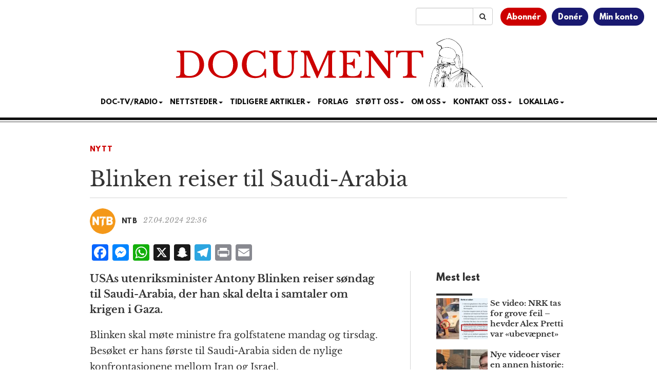

--- FILE ---
content_type: text/html; charset=utf-8
request_url: https://disqus.com/embed/comments/?base=default&f=documentno&t_i=871417%20https%3A%2F%2Fwww.document.no%2F2024%2F04%2F27%2Fblinken-reiser-til-saudi-arabia%2F&t_u=https%3A%2F%2Fwww.document.no%2F2024%2F04%2F27%2Fblinken-reiser-til-saudi-arabia%2F&t_e=Blinken%20reiser%20til%20Saudi-Arabia&t_d=Blinken%20reiser%20til%20Saudi-Arabia&t_t=Blinken%20reiser%20til%20Saudi-Arabia&s_o=default
body_size: 3707
content:
<!DOCTYPE html>

<html lang="nb" dir="ltr" class="not-supported type-">

<head>
    <title>Disqus-kommentarer</title>

    
    <meta name="viewport" content="width=device-width, initial-scale=1, maximum-scale=1, user-scalable=no">
    <meta http-equiv="X-UA-Compatible" content="IE=edge"/>

    <style>
        .alert--warning {
            border-radius: 3px;
            padding: 10px 15px;
            margin-bottom: 10px;
            background-color: #FFE070;
            color: #A47703;
        }

        .alert--warning a,
        .alert--warning a:hover,
        .alert--warning strong {
            color: #A47703;
            font-weight: bold;
        }

        .alert--error p,
        .alert--warning p {
            margin-top: 5px;
            margin-bottom: 5px;
        }
        
        </style>
    
    <style>
        
        html, body {
            overflow-y: auto;
            height: 100%;
        }
        

        #error {
            display: none;
        }

        .clearfix:after {
            content: "";
            display: block;
            height: 0;
            clear: both;
            visibility: hidden;
        }

        
    </style>

</head>
<body>
    

    
    <div id="error" class="alert--error">
        <p>Vi klarte ikke laste inn Disqus. Hvis du er en moderator, se vår <a href="https://docs.disqus.com/help/83/">feilsøkingsguide</a>.</p>
    </div>

    
    <script type="text/json" id="disqus-forumData">{"session":{"canModerate":false,"audienceSyncVerified":false,"canReply":true,"mustVerify":false,"recaptchaPublicKey":"6LfHFZceAAAAAIuuLSZamKv3WEAGGTgqB_E7G7f3","mustVerifyEmail":false},"forum":{"aetBannerConfirmation":null,"founder":"3812875","twitterName":"DocumentNo","commentsLinkOne":"1 kommentar","guidelines":null,"disableDisqusBrandingOnPolls":false,"commentsLinkZero":"0 kommentarer","disableDisqusBranding":true,"id":"documentno","createdAt":"2010-08-03T04:10:52.928132","category":"News","aetBannerEnabled":false,"aetBannerTitle":null,"raw_guidelines":null,"initialCommentCount":null,"votingType":2,"daysUnapproveNewUsers":2,"installCompleted":true,"moderatorBadgeText":"\u200d","commentPolicyText":"Pr\u00f8v \u00e5 holde deg til saken, vise vanlig folkeskikk og bidra til debatten p\u00e5 noenlunde korrekt norsk.","aetEnabled":false,"channel":null,"sort":4,"description":"\u003cp>Et nettsted for politisk analyse, kommentarer, essays og reportasjer\u003c/p>","organizationHasBadges":true,"newPolicy":true,"raw_description":"Et nettsted for politisk analyse, kommentarer, essays og reportasjer","customFont":null,"language":"nb","adsReviewStatus":1,"commentsPlaceholderTextEmpty":null,"daysAlive":10,"forumCategory":{"date_added":"2016-01-28T01:54:31","id":7,"name":"News"},"linkColor":null,"colorScheme":"auto","pk":"430203","commentsPlaceholderTextPopulated":null,"permissions":{},"commentPolicyLink":"https://www.document.no/retningslinjer-for-debattskikk/","aetBannerDescription":null,"favicon":{"permalink":"https://disqus.com/api/forums/favicons/documentno.jpg","cache":"https://c.disquscdn.com/uploads/forums/43/203/favicon.png"},"name":"Document.no","commentsLinkMultiple":"{num} kommentarer","settings":{"threadRatingsEnabled":false,"adsDRNativeEnabled":false,"behindClickEnabled":false,"disable3rdPartyTrackers":true,"adsVideoEnabled":false,"adsProductVideoEnabled":false,"adsPositionBottomEnabled":false,"ssoRequired":false,"contextualAiPollsEnabled":false,"unapproveLinks":true,"adsPositionRecommendationsEnabled":false,"adsEnabled":false,"adsProductLinksThumbnailsEnabled":false,"hasCustomAvatar":false,"organicDiscoveryEnabled":false,"adsProductDisplayEnabled":false,"adsProductLinksEnabled":false,"audienceSyncEnabled":false,"threadReactionsEnabled":false,"linkAffiliationEnabled":false,"adsPositionAiPollsEnabled":false,"disableSocialShare":false,"adsPositionTopEnabled":false,"adsProductStoriesEnabled":false,"sidebarEnabled":false,"adultContent":false,"allowAnonVotes":true,"gifPickerEnabled":false,"mustVerify":true,"badgesEnabled":false,"mustVerifyEmail":true,"allowAnonPost":false,"unapproveNewUsersEnabled":false,"mediaembedEnabled":true,"aiPollsEnabled":false,"userIdentityDisabled":false,"adsPositionPollEnabled":false,"discoveryLocked":false,"validateAllPosts":true,"adsSettingsLocked":false,"isVIP":false,"adsPositionInthreadEnabled":false},"organizationId":325508,"typeface":"auto","url":"https://www.document.no","daysThreadAlive":10,"avatar":{"small":{"permalink":"https://disqus.com/api/forums/avatars/documentno.jpg?size=32","cache":"//a.disquscdn.com/1768293611/images/noavatar32.png"},"large":{"permalink":"https://disqus.com/api/forums/avatars/documentno.jpg?size=92","cache":"//a.disquscdn.com/1768293611/images/noavatar92.png"}},"signedUrl":"https://disq.us/?url=https%3A%2F%2Fwww.document.no&key=sEipKIXoT8RnYd2Em4_lqw"}}</script>

    <div id="postCompatContainer"><div class="comment__wrapper"><div class="comment__name clearfix"><img class="comment__avatar" src="//a.disquscdn.com/1768293611/images/noavatar92.png" width="32" height="32" /><strong><a href="">Bernt Olav Smedal</a></strong> &bull; 1 år siden
        </div><div class="comment__content"><p>Er det der han er? <br>Ingen mediaoppslag etter besøket i Kina..... som jeg har sett....<br>Vesten - med USA i spissen - forstår ikke den Kinesiske kulturen! Og de lar seg ikke diktere av - nettopp Yankeene!</p></div></div><div class="comment__wrapper"><div class="comment__name clearfix"><img class="comment__avatar" src="https://c.disquscdn.com/uploads/users/14645/6380/avatar92.jpg?1509523247" width="32" height="32" /><strong><a href="">Steinadler...</a></strong> &bull; 1 år siden
        </div><div class="comment__content"><p><a href="https://uploads.disquscdn.com/images/e82eb16af683987965f2e2790753e63844724d929ae2106fe5ef83d9542ece43.png" rel="nofollow noopener" target="_blank" title="https://uploads.disquscdn.com/images/e82eb16af683987965f2e2790753e63844724d929ae2106fe5ef83d9542ece43.png">https://uploads.disquscdn.c...</a><a href="https://disq.us/url?url=https%3A%2F%2Ftwitter.com%2Fivan_8848%2Fstatus%2F1784291921394811095%3A67lU8455ZRkY0Wkf5P2mXwMPP6M&amp;cuid=430203" rel="nofollow noopener" target="_blank" title="https://twitter.com/ivan_8848/status/1784291921394811095">https://twitter.com/ivan_88...</a></p></div></div><div class="comment__wrapper"><div class="comment__name clearfix"><img class="comment__avatar" src="//a.disquscdn.com/1768293611/images/noavatar92.png" width="32" height="32" /><strong><a href="">Frederico</a></strong> &bull; 1 år siden
        </div><div class="comment__content"><p>Den korrupte ansvarsløse Biden har satt usa på gangen opp mot hele verdensfreden ,  og spesielt Midtøsten. Blinken kan ikke være noe annet enn en gutt som forbruker miljøkriterier, og er uten innflytelse. Fredssamtaler i Midtøsten foregår med Kina i førersete ( etter at Biden solgte seg til…)   Hva Barth skal på verdens økonomiske forum, bruke miljøkriterier? og ikke finansministeren vår, sier vell også sitt.</p></div></div><div class="comment__wrapper"><div class="comment__name clearfix"><img class="comment__avatar" src="https://c.disquscdn.com/uploads/users/40251/959/avatar92.jpg?1767231008" width="32" height="32" /><strong><a href="">Herr Olsen</a></strong> &bull; 1 år siden
        </div><div class="comment__content"><p>Åja. Jeg tenkte først at han skulle dit for å tigge etter Olje. For de nye planene til Obaiden regimet er visst til for å skape energimangel for mange mennesker.</p></div></div><div class="comment__wrapper"><div class="comment__name clearfix"><img class="comment__avatar" src="//a.disquscdn.com/1768293611/images/noavatar92.png" width="32" height="32" /><strong><a href="">SK</a></strong> &bull; 1 år siden
        </div><div class="comment__content"><p>Det hele er komplisert. Iran har nå delvis kontroll over området.</p></div></div><div class="comment__wrapper"><div class="comment__name clearfix"><img class="comment__avatar" src="//a.disquscdn.com/1768293611/images/noavatar92.png" width="32" height="32" /><strong><a href="">Frederico</a></strong> &bull; 1 år siden
        </div><div class="comment__content"><p>Barth reiser ned for å skape fred i Midtøsten , samtidig som han sier ; <br>«Tanken er å bygge eit konsept for ei løysing, og så etter kvart presentere det til Israel, og få dei palestinske styresmaktene med på det.</p><p>Israel og Hamas er ikkje med på møtet.</p><p>– Partane er ikkje i stand til å forhandle fram ei løysing. I fråvær av ein plan, får nokon andre prøve å lage ein plan, seier Eide.</p><p>Han er likevel klar på at det ikkje er vestlege land som skal presentere noko fasit på fred i Midtausten.</p><p>– Eit land frå Vesten kan ikkje reise ned og «lage fred», som vi kanskje såg for oss i 1993. Det må forankrast i regionen»</p><p>Den gutten må fjernes fra regjeringen asap !</p></div></div></div>


    <div id="fixed-content"></div>

    
        <script type="text/javascript">
          var embedv2assets = window.document.createElement('script');
          embedv2assets.src = 'https://c.disquscdn.com/embedv2/latest/embedv2.js';
          embedv2assets.async = true;

          window.document.body.appendChild(embedv2assets);
        </script>
    



    
</body>
</html>


--- FILE ---
content_type: text/html; charset=utf-8
request_url: https://www.google.com/recaptcha/api2/aframe
body_size: 181
content:
<!DOCTYPE HTML><html><head><meta http-equiv="content-type" content="text/html; charset=UTF-8"></head><body><script nonce="HEsPtie8ubypAGsTLwZNhg">/** Anti-fraud and anti-abuse applications only. See google.com/recaptcha */ try{var clients={'sodar':'https://pagead2.googlesyndication.com/pagead/sodar?'};window.addEventListener("message",function(a){try{if(a.source===window.parent){var b=JSON.parse(a.data);var c=clients[b['id']];if(c){var d=document.createElement('img');d.src=c+b['params']+'&rc='+(localStorage.getItem("rc::a")?sessionStorage.getItem("rc::b"):"");window.document.body.appendChild(d);sessionStorage.setItem("rc::e",parseInt(sessionStorage.getItem("rc::e")||0)+1);localStorage.setItem("rc::h",'1769436661300');}}}catch(b){}});window.parent.postMessage("_grecaptcha_ready", "*");}catch(b){}</script></body></html>